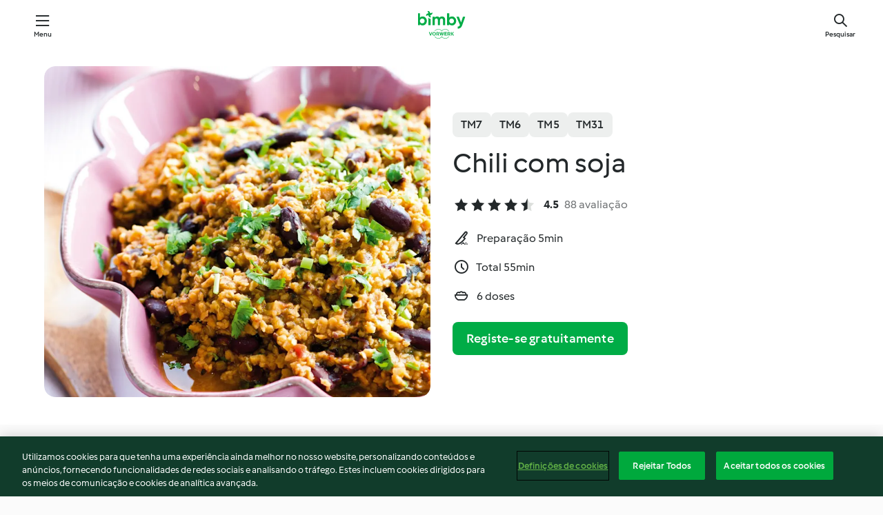

--- FILE ---
content_type: text/html; charset=utf-8
request_url: https://cookidoo.pt/recipes/recipe/pt-PT/r51339
body_size: 10855
content:
<!DOCTYPE html>
<html
  lang="pt-PT"
  class="cicd2-theme">
<head>
    <meta property="og:url" content="https://cookidoo.pt/recipes/recipe/pt-PT/r51339"/>
    <meta property="og:title" content="Chili com soja"/>
    <meta property="og:description" content="Um universo de receitas Bimby® - com o Cookidoo® pode descobrir iguarias deliciosas de todo o mundo.
Ao iniciar sessão, encontrará sempre inspiração em milhares de receitas e ideias apetitosas."/>
    <meta property="og:image" content="https://assets.tmecosys.com/image/upload/t_web_rdp_recipe_584x480/img/recipe/ras/Assets/8CF43A29-9597-4DBB-A509-C1A9EAF031FC/Derivates/39D5C460-2866-48BD-963D-4DA6F25649D5.jpg"/>
    <meta name="robots" content="noarchive"/>
    <meta charset="utf-8">
    <meta name="viewport" content="width=device-width, initial-scale=1, shrink-to-fit=no">
    <link rel="stylesheet" href="https://patternlib-all.prod.external.eu-tm-prod.vorwerk-digital.com/pl-core-29.3.2-b33824b8018a0840049d6c20603cb31e.css">
      <link rel="stylesheet" href="https://patternlib-all.prod.external.eu-tm-prod.vorwerk-digital.com/cicd2-theme-29.3.2-38102d1b98d85afb94b9d25dab3bae9c.css">
    <link rel="stylesheet" href="https://recipepublic-all.prod.external.eu-tm-prod.vorwerk-digital.com/bundle-7e9da6437349bf80779b292c7cffc47b.css">
    <link rel="icon" href="https://patternlib-all.prod.external.eu-tm-prod.vorwerk-digital.com/favicon-02a92602e0cf506ebd0186892a17fd82.ico">
    <link rel="preconnect" href="https://assets.tmecosys.com" crossorigin="anonymous">
    <script>"use strict";(()=>{function c(n){let t=document.cookie.match(new RegExp("(^| )"+n+"=([^;]+)"));if(t)return t[2]}var e={get:c};e.get("v-authenticated")?document.documentElement.classList.add("is-authenticated"):document.documentElement.classList.add("is-unauthenticated");})();
</script>
    <title>Chili com soja - Cookidoo® – a plataforma oficial de receitas Bimby®</title>
    <link rel="stylesheet" href="https://patternlib-all.prod.external.eu-tm-prod.vorwerk-digital.com/pl-recipe-2.18.3-4949e3c3f2b6c536234d63e48d89c215.css">
    <script type="application/ld+json">{"@context":"http://schema.org/","@type":"Recipe","name":"Chili com soja","image":"https://assets.tmecosys.com/image/upload/t_web_rdp_recipe_584x480_1_5x/img/recipe/ras/Assets/8CF43A29-9597-4DBB-A509-C1A9EAF031FC/Derivates/39D5C460-2866-48BD-963D-4DA6F25649D5.jpg","totalTime":"PT55M","cookTime":"PT55M","prepTime":"PT5M","recipeYield":"6 doses","recipeCategory":["Pratos vegetarianos"],"recipeIngredient":["200 g soja granulada","1000 g água","100 g cebola","2 dentes de alho","15 g coentros","30 g azeite","30 g molho inglês","200 g tomate","1 folha de louro","&frac12; c. chá de cominhos","2 c. chá de caldo de legumes caseiro","1 pitada de pimenta","520 g feijão-encarnado cozido"],"nutrition":{"@type":"NutritionInformation","calories":"189 kcal","carbohydrateContent":"16 g","fatContent":"8 g","proteinContent":"12 g"},"inLanguage":"pt-PT","author":{"@type":"Organization","name":"Vorwerk Home & Co. KmG","address":"Wolleraustrasse 11a\n8807 Freienbach\nSuíça","url":"https://cookidoo.pt"},"aggregateRating":{"@id":"AggregatedRating"}}</script>
</head>

<body>
  <core-user-info
    condition="html.is-authenticated"
    base="/profile/api/user"
    community-profile="/community/profile/pt-PT"
    devices="/customer-devices/api/my-devices/versions"
    >
  </core-user-info>
  
  <div class="page-content">
      
  <header tabindex="-1" class="page-header">
    <div class="page-header__content">
      <a href="#main-content" class="link--skip">Saltar para o conteúdo principal</a>
          <a class="logo page-header__home authenticated-only" href="/foundation/pt-PT/for-you"
            aria-label="Link to the home page">
            <img class="logo" src="https://patternlib-all.prod.external.eu-tm-prod.vorwerk-digital.com/logo_bimby-432ced4ddfa63fafce356a72e218781a.svg"
              alt="Bimby®">
          </a>
          <a class="logo page-header__home unauthenticated-only" href="/foundation/pt-PT/explore"
            aria-label="Link to the home page">
            <img class="logo" src="https://patternlib-all.prod.external.eu-tm-prod.vorwerk-digital.com/logo_bimby-432ced4ddfa63fafce356a72e218781a.svg"
              alt="Bimby®">
          </a>
      <core-nav class="page-header__nav">
        <nav class="core-nav__nav" role="navigation">
          <button class="core-nav__trigger">Menu</button>
          <div class="core-nav__container">
            <ul class="core-nav__main-links authenticated-only">
                <li class="core-nav__item">
                  <a href="/foundation/pt-PT/for-you"
                    class="core-nav__link">Para Si</a>
                </li>
              <li class="core-nav__item">
                <a href="/foundation/pt-PT/explore"
                  class="core-nav__link">Explorar</a>
              </li>
              <li class="core-nav__item">
                <a href="/organize/pt-PT/my-recipes"
                  class="core-nav__link">As minhas receitas</a>
              </li>
              <li class="core-nav__item">
                <a href="/planning/pt-PT/my-week"
                  class="core-nav__link">A minha semana</a>
              </li>
                <li class="core-nav__item">
                  <a href="/shopping/pt-PT"
                    class="core-nav__link">Lista de compras</a>
                </li>
            </ul>
            <ul class=" core-nav__main-links unauthenticated-only">
              <li class="core-nav__item">
                <a href="/foundation/pt-PT/explore"
                  class="core-nav__link">Explorar</a>
              </li>
              <li class="core-nav__item">
                <a href="/foundation/pt-PT/membership"
                  class="core-nav__link">Plano Cookidoo®</a>
              </li>
              <li class="core-nav__item">
                <a href="/foundation/pt-PT/help"
                  class="core-nav__link">Ajuda</a>
              </li>
            </ul>
            <ul class="core-nav__links unauthenticated-only">
              <li class="core-nav__item">
                <a href="/ciam/register/start"
                  class="core-nav__link page-header__sign-up page-header__icon">Registo</a>
              </li>
              <li class="core-nav__item">
                <a href="/profile/pt-PT/login?redirectAfterLogin=%2Frecipes%2Frecipe%2Fpt-PT%2Fr51339"
                  class="core-nav__link page-header__login page-header__icon">Iniciar sessão</a>
              </li>
            </ul>
            <div role="separator" aria-orientation="vertical"
              class="core-nav__separator separator-vertical separator-vertical--silver-20"></div>
            <core-user-profile class="authenticated-only">
              <core-dropdown-menu class="core-nav__dropdown core-nav__dropdown--profile" align="bottom-right">
                <button class="core-dropdown-menu__trigger core-nav__dropdown-trigger">
                  <span class="core-nav__dropdown-trigger-icon" aria-hidden="true"></span>
                  <img class="core-nav__dropdown-trigger-picture" src alt>
                  <span class="core-dropdown-menu__trigger-text">
                      Conta
                  </span>
                </button>
                <div class="core-dropdown-menu__content core-nav__dropdown-content">
                  <ul class="core-dropdown-list core-nav__dropdown-list">
                    <li class="core-community-profile__link">
                      <a href="/community/profile/pt-PT"
                        class="core-dropdown-list__item core-nav__link core-nav__link--community">
                        <core-community-profile>
                          <span class="core-community-profile__icon" aria-hidden="true"></span>
                          <img class="core-community-profile__picture" src alt>
                          <div class="core-community-profile__heading-group">
                            <span class="core-community-profile__header">Conta</span>
                            <span class="core-community-profile__subheader">Ver perfil</span>
                          </div>
                        </core-community-profile>
                      </a>
                    </li>
                    <li>
                      <a href="/commerce/pt-PT/membership"
                        class="core-dropdown-list__item core-nav__link">Conta</a>
                    </li>
                    <li>
                      <a href="/foundation/pt-PT/help"
                        class="core-dropdown-list__item core-nav__link">Ajuda</a>
                    </li>
                    <li>
                      <a href="/profile/logout"
                        class="core-dropdown-list__item core-nav__link">Terminar sessão</a>
                    </li>
                  </ul>
                </div>
              </core-dropdown-menu>
            </core-user-profile>
          </div>
          <div role="separator" aria-orientation="vertical"
            class="core-nav__separator separator-vertical separator-vertical--silver-20"></div>
        </nav>
      </core-nav>
      <a class="page-header__search page-header__icon" href="/search/pt-PT"
        aria-label="Pesquisar">Pesquisar</a>
    </div>
  </header>
  <recipe-scrollspy>
    <nav class="recipe-scrollspy__nav">
        <a href="#ingredients-section" class="recipe-scrollspy__link">Ingredientes</a>
  
      <a href="#difficulty-section" class="recipe-scrollspy__link">Dificuldade</a>
  
        <a href="#nutrition-section" class="recipe-scrollspy__link">Informação nutricional</a>
  
        <a href="#also-featured-in-section" class="recipe-scrollspy__link">Também apresentado em</a>
  
      <a id="recipe-scrollspy-alternative-recipes" href="#alternative-recipes" class="recipe-scrollspy__link">Também pode gostar...</a>
    </nav>
  </recipe-scrollspy>

  <recipe-details id="main-content">
    <recipe-card>
      <div class="recipe-card__wrapper">
        <div class="recipe-card__image-wrapper">
            <core-image-loader>
              <img
                class="recipe-card__image"
                  src="https://assets.tmecosys.com/image/upload/t_web_rdp_recipe_584x480/img/recipe/ras/Assets/8CF43A29-9597-4DBB-A509-C1A9EAF031FC/Derivates/39D5C460-2866-48BD-963D-4DA6F25649D5.jpg"
                  srcset="https://assets.tmecosys.com/image/upload/t_web_rdp_recipe_584x480/img/recipe/ras/Assets/8CF43A29-9597-4DBB-A509-C1A9EAF031FC/Derivates/39D5C460-2866-48BD-963D-4DA6F25649D5.jpg 584w, https://assets.tmecosys.com/image/upload/t_web_rdp_recipe_584x480_1_5x/img/recipe/ras/Assets/8CF43A29-9597-4DBB-A509-C1A9EAF031FC/Derivates/39D5C460-2866-48BD-963D-4DA6F25649D5.jpg 876w"
                    sizes="(min-width: 1333px) 584px, (min-width: 768px) 50vw, 100vw"
                alt="Chili com soja"
                title="Chili com soja"/>
            </core-image-loader>
        </div>
        <div class="recipe-card__info">
    
            <div class="recipe-card__header">
              <div class="recipe-card__header-left">
                  <rdp-badges id="tm-versions-modal">
                      <button class="core-chip-button core-chip-button--flat core-chip-button--x-small">
                        TM7
                      </button>
                      <button class="core-chip-button core-chip-button--flat core-chip-button--x-small">
                        TM6
                      </button>
                      <button class="core-chip-button core-chip-button--flat core-chip-button--x-small">
                        TM5
                      </button>
                      <button class="core-chip-button core-chip-button--flat core-chip-button--x-small">
                        TM31
                      </button>
                  </rdp-badges>
                
                  <core-modal
                    trigger-id="tm-versions-modal"
                    class="tm-versions-modal"
                    prevent-body-scroll="true"
                    hidden>
                    <div class="core-modal__wrapper">
                      <div class="core-modal__container" role="dialog" aria-modal="true">
                  
                        <div class="core-modal__header">
                          <h2>Dispositivos e acessórios</h2>
                          <button class="core-modal__close" aria-label="Close Modal"></button>
                        </div>
                  
                        <core-scrollbar class="core-modal__content" fadeout-top>
                          <div class="core-scrollbar__content">
                  
                            <rdp-tm-versions>
                              <p class="rdp-tm-versions__description">Esta receita foi concebida para uma combinação específica de dispositivo e acessório. Sem esta configuração necessária, não podemos garantir um resultado bem sucedido.</p>
                              <div class="rdp-tm-versions__list">
                                  <div class="rdp-tm-versions__item">
                                    <img src="https://patternlib-all.prod.external.eu-tm-prod.vorwerk-digital.com/tm7-83b22c91a1a1e7fee3797168f05f9754.png" class="rdp-tm-versions__image"/>
                                    <div class="rdp-tm-versions__wrapper">
                                      <span class="rdp-tm-versions__name">Bimby® TM7</span>
                                      <span class="rdp-tm-versions__compatibility">
                                        <span class="icon icon--checkmark-circle icon--xxxs"></span>Compatível
                                      </span>
                                    </div>
                                  </div>
                                  <div class="rdp-tm-versions__item">
                                    <img src="https://patternlib-all.prod.external.eu-tm-prod.vorwerk-digital.com/tm6-fff867f1cfc7f35118b8b6dfffca8339.png" class="rdp-tm-versions__image"/>
                                    <div class="rdp-tm-versions__wrapper">
                                      <span class="rdp-tm-versions__name">Bimby® TM6</span>
                                      <span class="rdp-tm-versions__compatibility">
                                        <span class="icon icon--checkmark-circle icon--xxxs"></span>Compatível
                                      </span>
                                    </div>
                                  </div>
                                  <div class="rdp-tm-versions__item">
                                    <img src="https://patternlib-all.prod.external.eu-tm-prod.vorwerk-digital.com/tm5-a3a665744eb0093e9108135bf6b1baa4.png" class="rdp-tm-versions__image"/>
                                    <div class="rdp-tm-versions__wrapper">
                                      <span class="rdp-tm-versions__name">Bimby® TM5</span>
                                      <span class="rdp-tm-versions__compatibility">
                                        <span class="icon icon--checkmark-circle icon--xxxs"></span>Compatível
                                      </span>
                                    </div>
                                  </div>
                                  <div class="rdp-tm-versions__item">
                                    <img src="https://patternlib-all.prod.external.eu-tm-prod.vorwerk-digital.com/tm31-d180149ce35a8c8d99d7a3bbff0f1bec.png" class="rdp-tm-versions__image"/>
                                    <div class="rdp-tm-versions__wrapper">
                                      <span class="rdp-tm-versions__name">Bimby® TM31</span>
                                      <span class="rdp-tm-versions__compatibility">
                                        <span class="icon icon--checkmark-circle icon--xxxs"></span>Compatível
                                      </span>
                                    </div>
                                  </div>
                              </div>
                            </rdp-tm-versions>
                  
                  
                          </div>
                        </core-scrollbar>
                  
                        <div class="core-modal__footer">
                          <a class="button--inline rdp-tm-versions__more" href="/foundation/pt-PT/thermomix-compatibility">Mais Informações</a>
                        </div>
                      </div>
                    </div>
                  </core-modal>
                
              </div>
            </div>
    
          <div class="recipe-card__content">
            <core-ellipsis lines-count="3">
              <h1 class="recipe-card__section recipe-card__name">Chili com soja</h1>
            </core-ellipsis>
            
            <core-rating>
  <div class="core-rating__rating-list">
      <span class="core-rating__point core-rating__point--full"></span>
      <span class="core-rating__point core-rating__point--full"></span>
      <span class="core-rating__point core-rating__point--full"></span>
      <span class="core-rating__point core-rating__point--full"></span>
      <span class="core-rating__point core-rating__point--half"></span>
  </div>
    <span class="core-rating__counter">4.5</span>
    <span class="core-rating__label">
      
      88 avaliação

      
    </span>
  <script type="application/ld+json">
  {
    "@context": "http://schema.org",
    "@type": "AggregateRating",
    "@id": "AggregatedRating",
    "ratingValue": 4.5,
    "reviewCount": 88
  }
  </script>
</core-rating>

            <div class="recipe-card__cook-params">
              <div class="recipe-card__cook-param">
                <span class="icon icon--time-preparation"></span>
                <span>Preparação 5min </span>
              </div>
              <div class="recipe-card__cook-param">
                <span class="icon icon--time"></span>
                <span>Total 55min</span>
              </div>
              <div class="recipe-card__cook-param">
                <span class="icon icon--servings"></span>
                <span>6 doses</span>
              </div>
            </div>
          </div>
    
          <div class="recipe-card__footer">
            <a class="button--primary recipe-card__action-button recipe-card__action-button--primary"
              title="Registe-se gratuitamente"
              href="/ciam/register/start">Registe-se gratuitamente</a>
          </div>
        </div>
      </div>
    </recipe-card>
    
    <recipe-content>
      <div class="recipe-content__left">
        <div mobile-order="1">
          <div id="ingredients-section" class="recipe-content__section">
            <h4 class="recipe-content__title">Ingredientes</h4>
              <div class="recipe-content__inner-section">
                <ul class="ul--clean">
                    <li>
          <recipe-ingredient>
            <div class="recipe-ingredient__wrapper">
                <img class="recipe-ingredient__image"   src="https://assets.tmecosys.com/image/upload/t_web_ingredient_48x48/icons/ingredient_icons/2792"
            srcset="https://assets.tmecosys.com/image/upload/t_web_ingredient_48x48/icons/ingredient_icons/2792 48w, https://assets.tmecosys.com/image/upload/t_web_ingredient_48x48_1_5x/icons/ingredient_icons/2792 72w, https://assets.tmecosys.com/image/upload/t_web_ingredient_48x48_2x/icons/ingredient_icons/2792 96w"
              sizes="48px"
           />
          
                <div class="recipe-ingredient__content">
                  <span class="recipe-ingredient__name">
                    soja granulada 
                  </span>
                </div>
                <span class="recipe-ingredient__amount">
                      200
                    g
                </span>
            </div>
          </recipe-ingredient>
          </li>
                    <li>
          <recipe-ingredient>
            <div class="recipe-ingredient__wrapper">
                <img class="recipe-ingredient__image"   src="https://assets.tmecosys.com/image/upload/t_web_ingredient_48x48/icons/ingredient_icons/54"
            srcset="https://assets.tmecosys.com/image/upload/t_web_ingredient_48x48/icons/ingredient_icons/54 48w, https://assets.tmecosys.com/image/upload/t_web_ingredient_48x48_1_5x/icons/ingredient_icons/54 72w, https://assets.tmecosys.com/image/upload/t_web_ingredient_48x48_2x/icons/ingredient_icons/54 96w"
              sizes="48px"
           />
          
                <div class="recipe-ingredient__content">
                  <span class="recipe-ingredient__name">
                    água 
                  </span>
                    <span class="recipe-ingredient__description">quente</span>
                </div>
                <span class="recipe-ingredient__amount">
                      1000
                    g
                </span>
            </div>
          </recipe-ingredient>
          </li>
                    <li>
          <recipe-ingredient>
            <div class="recipe-ingredient__wrapper">
                <img class="recipe-ingredient__image"   src="https://assets.tmecosys.com/image/upload/t_web_ingredient_48x48/icons/ingredient_icons/18"
            srcset="https://assets.tmecosys.com/image/upload/t_web_ingredient_48x48/icons/ingredient_icons/18 48w, https://assets.tmecosys.com/image/upload/t_web_ingredient_48x48_1_5x/icons/ingredient_icons/18 72w, https://assets.tmecosys.com/image/upload/t_web_ingredient_48x48_2x/icons/ingredient_icons/18 96w"
              sizes="48px"
           />
          
                <div class="recipe-ingredient__content">
                  <span class="recipe-ingredient__name">
                    cebola 
                  </span>
                </div>
                <span class="recipe-ingredient__amount">
                      100
                    g
                </span>
            </div>
          </recipe-ingredient>
          </li>
                    <li>
          <recipe-ingredient>
            <div class="recipe-ingredient__wrapper">
                <img class="recipe-ingredient__image"   src="https://assets.tmecosys.com/image/upload/t_web_ingredient_48x48/icons/ingredient_icons/352"
            srcset="https://assets.tmecosys.com/image/upload/t_web_ingredient_48x48/icons/ingredient_icons/352 48w, https://assets.tmecosys.com/image/upload/t_web_ingredient_48x48_1_5x/icons/ingredient_icons/352 72w, https://assets.tmecosys.com/image/upload/t_web_ingredient_48x48_2x/icons/ingredient_icons/352 96w"
              sizes="48px"
           />
          
                <div class="recipe-ingredient__content">
                  <span class="recipe-ingredient__name">
                    dentes de alho 
                  </span>
                </div>
                <span class="recipe-ingredient__amount">
                      2
                    
                </span>
            </div>
          </recipe-ingredient>
          </li>
                    <li>
          <recipe-ingredient>
            <div class="recipe-ingredient__wrapper">
                <img class="recipe-ingredient__image"   src="https://assets.tmecosys.com/image/upload/t_web_ingredient_48x48/icons/ingredient_icons/15"
            srcset="https://assets.tmecosys.com/image/upload/t_web_ingredient_48x48/icons/ingredient_icons/15 48w, https://assets.tmecosys.com/image/upload/t_web_ingredient_48x48_1_5x/icons/ingredient_icons/15 72w, https://assets.tmecosys.com/image/upload/t_web_ingredient_48x48_2x/icons/ingredient_icons/15 96w"
              sizes="48px"
           />
          
                <div class="recipe-ingredient__content">
                  <span class="recipe-ingredient__name">
                    coentros 
                  </span>
                    <span class="recipe-ingredient__description">mais q.b. picados p/ guarnecer</span>
                </div>
                <span class="recipe-ingredient__amount">
                      15
                    g
                </span>
            </div>
          </recipe-ingredient>
          </li>
                    <li>
          <recipe-ingredient>
            <div class="recipe-ingredient__wrapper">
                <img class="recipe-ingredient__image"   src="https://assets.tmecosys.com/image/upload/t_web_ingredient_48x48/icons/ingredient_icons/195"
            srcset="https://assets.tmecosys.com/image/upload/t_web_ingredient_48x48/icons/ingredient_icons/195 48w, https://assets.tmecosys.com/image/upload/t_web_ingredient_48x48_1_5x/icons/ingredient_icons/195 72w, https://assets.tmecosys.com/image/upload/t_web_ingredient_48x48_2x/icons/ingredient_icons/195 96w"
              sizes="48px"
           />
          
                <div class="recipe-ingredient__content">
                  <span class="recipe-ingredient__name">
                    azeite 
                  </span>
                </div>
                <span class="recipe-ingredient__amount">
                      30
                    g
                </span>
            </div>
          </recipe-ingredient>
          </li>
                    <li>
          <recipe-ingredient>
            <div class="recipe-ingredient__wrapper">
                <img class="recipe-ingredient__image"   src="https://assets.tmecosys.com/image/upload/t_web_ingredient_48x48/icons/ingredient_icons/136"
            srcset="https://assets.tmecosys.com/image/upload/t_web_ingredient_48x48/icons/ingredient_icons/136 48w, https://assets.tmecosys.com/image/upload/t_web_ingredient_48x48_1_5x/icons/ingredient_icons/136 72w, https://assets.tmecosys.com/image/upload/t_web_ingredient_48x48_2x/icons/ingredient_icons/136 96w"
              sizes="48px"
           />
          
                <div class="recipe-ingredient__content">
                  <span class="recipe-ingredient__name">
                    molho inglês 
                  </span>
                </div>
                <span class="recipe-ingredient__amount">
                      30
                    g
                </span>
            </div>
          </recipe-ingredient>
          </li>
                    <li>
          <recipe-ingredient>
            <div class="recipe-ingredient__wrapper">
                <img class="recipe-ingredient__image"   src="https://assets.tmecosys.com/image/upload/t_web_ingredient_48x48/icons/ingredient_icons/30"
            srcset="https://assets.tmecosys.com/image/upload/t_web_ingredient_48x48/icons/ingredient_icons/30 48w, https://assets.tmecosys.com/image/upload/t_web_ingredient_48x48_1_5x/icons/ingredient_icons/30 72w, https://assets.tmecosys.com/image/upload/t_web_ingredient_48x48_2x/icons/ingredient_icons/30 96w"
              sizes="48px"
           />
          
                <div class="recipe-ingredient__content">
                  <span class="recipe-ingredient__name">
                    tomate 
                  </span>
                    <span class="recipe-ingredient__description">em pedaços</span>
                </div>
                <span class="recipe-ingredient__amount">
                      200
                    g
                </span>
            </div>
          </recipe-ingredient>
          </li>
                    <li>
          <recipe-ingredient>
            <div class="recipe-ingredient__wrapper">
                <img class="recipe-ingredient__image"   src="https://assets.tmecosys.com/image/upload/t_web_ingredient_48x48/icons/ingredient_icons/4"
            srcset="https://assets.tmecosys.com/image/upload/t_web_ingredient_48x48/icons/ingredient_icons/4 48w, https://assets.tmecosys.com/image/upload/t_web_ingredient_48x48_1_5x/icons/ingredient_icons/4 72w, https://assets.tmecosys.com/image/upload/t_web_ingredient_48x48_2x/icons/ingredient_icons/4 96w"
              sizes="48px"
           />
          
                <div class="recipe-ingredient__content">
                  <span class="recipe-ingredient__name">
                    folha de louro 
                  </span>
                </div>
                <span class="recipe-ingredient__amount">
                      1
                    
                </span>
            </div>
          </recipe-ingredient>
          </li>
                    <li>
          <recipe-ingredient>
            <div class="recipe-ingredient__wrapper">
                <img class="recipe-ingredient__image"   src="https://assets.tmecosys.com/image/upload/t_web_ingredient_48x48/icons/ingredient_icons/104"
            srcset="https://assets.tmecosys.com/image/upload/t_web_ingredient_48x48/icons/ingredient_icons/104 48w, https://assets.tmecosys.com/image/upload/t_web_ingredient_48x48_1_5x/icons/ingredient_icons/104 72w, https://assets.tmecosys.com/image/upload/t_web_ingredient_48x48_2x/icons/ingredient_icons/104 96w"
              sizes="48px"
           />
          
                <div class="recipe-ingredient__content">
                  <span class="recipe-ingredient__name">
                    cominhos 
                  </span>
                </div>
                <span class="recipe-ingredient__amount">
                      &frac12;
                    c. chá de
                </span>
            </div>
          </recipe-ingredient>
          </li>
                    <li>
          <recipe-ingredient>
            <div class="recipe-ingredient__wrapper">
                <img class="recipe-ingredient__image"   src="https://assets.tmecosys.com/image/upload/t_web_ingredient_48x48/icons/ingredient_icons/393"
            srcset="https://assets.tmecosys.com/image/upload/t_web_ingredient_48x48/icons/ingredient_icons/393 48w, https://assets.tmecosys.com/image/upload/t_web_ingredient_48x48_1_5x/icons/ingredient_icons/393 72w, https://assets.tmecosys.com/image/upload/t_web_ingredient_48x48_2x/icons/ingredient_icons/393 96w"
              sizes="48px"
           />
          
                <div class="recipe-ingredient__content">
                  <span class="recipe-ingredient__name">
                    caldo de legumes caseiro 
                  </span>
                </div>
                <span class="recipe-ingredient__amount">
                      2
                    c. chá de
                </span>
            </div>
              <span class="recipe-ingredient__alternative">
                    2
                  cubos de
                caldo de legumes
              </span>
          </recipe-ingredient>
          </li>
                    <li>
          <recipe-ingredient>
            <div class="recipe-ingredient__wrapper">
                <img class="recipe-ingredient__image"   src="https://assets.tmecosys.com/image/upload/t_web_ingredient_48x48/icons/ingredient_icons/24"
            srcset="https://assets.tmecosys.com/image/upload/t_web_ingredient_48x48/icons/ingredient_icons/24 48w, https://assets.tmecosys.com/image/upload/t_web_ingredient_48x48_1_5x/icons/ingredient_icons/24 72w, https://assets.tmecosys.com/image/upload/t_web_ingredient_48x48_2x/icons/ingredient_icons/24 96w"
              sizes="48px"
           />
          
                <div class="recipe-ingredient__content">
                  <span class="recipe-ingredient__name">
                    pimenta 
                  </span>
                </div>
                <span class="recipe-ingredient__amount">
                      1
                    pitada de
                </span>
            </div>
          </recipe-ingredient>
          </li>
                    <li>
          <recipe-ingredient>
            <div class="recipe-ingredient__wrapper">
                <img class="recipe-ingredient__image"   src="https://assets.tmecosys.com/image/upload/t_web_ingredient_48x48/icons/ingredient_icons/320"
            srcset="https://assets.tmecosys.com/image/upload/t_web_ingredient_48x48/icons/ingredient_icons/320 48w, https://assets.tmecosys.com/image/upload/t_web_ingredient_48x48_1_5x/icons/ingredient_icons/320 72w, https://assets.tmecosys.com/image/upload/t_web_ingredient_48x48_2x/icons/ingredient_icons/320 96w"
              sizes="48px"
           />
          
                <div class="recipe-ingredient__content">
                  <span class="recipe-ingredient__name">
                    feijão-encarnado cozido 
                  </span>
                    <span class="recipe-ingredient__description">escorrido</span>
                </div>
                <span class="recipe-ingredient__amount">
                      520
                    g
                </span>
            </div>
          </recipe-ingredient>
          </li>
                </ul>
              </div>
          </div>
          <hr>
        </div>
        <div mobile-order="3">
          <div id="difficulty-section" class="recipe-content__section">
            <h4 class="recipe-content__title">Dificuldade</h4>
            <rdp-difficulty>
              <span class="icon icon--s icon--chef-hat"></span>
              <p>fácil</p>
            </rdp-difficulty>
          </div>
          <hr>
            <div id="nutrition-section" class="recipe-content__section">
              <h4 class="recipe-content__title">
                Nutrição
                <span class="recipe-content__subtitle">por 1 dose</span>
              </h4>
              <rdp-nutritious>
                  <div class="rdp-nutritious__item">
                    <span class="rdp-nutritious__name">Proteína</span>
                    <span class="rdp-nutritious__value">
                        12 g 
                    </span>
                  </div>
                  <div class="rdp-nutritious__item">
                    <span class="rdp-nutritious__name">Energia</span>
                    <span class="rdp-nutritious__value">
                        0 kJ  / 
                        189 kcal 
                    </span>
                  </div>
                  <div class="rdp-nutritious__item">
                    <span class="rdp-nutritious__name">Gordura</span>
                    <span class="rdp-nutritious__value">
                        8 g 
                    </span>
                  </div>
                  <div class="rdp-nutritious__item">
                    <span class="rdp-nutritious__name">Hidratos de carbono</span>
                    <span class="rdp-nutritious__value">
                        16 g 
                    </span>
                  </div>
              </rdp-nutritious>
            </div>
            <hr>
        </div>
      </div>
      <div class="recipe-content__right">
        <div mobile-order="2">
          <div class="recipe-content__section">
            <recipe-membership-banner>
              <img src="https://patternlib-all.prod.external.eu-tm-prod.vorwerk-digital.com/cookidoo-world-da330b8ec91ef8ac5df385f0e440dffb.svg" class="recipe-membership-banner__image" />
              <h1 class="recipe-membership-banner__title">Gosta desta receita?</h1>
              <h4 class="recipe-membership-banner__subtitle">Inspire-se em mais de 100 000 receitas!</h4>
              <p class="recipe-membership-banner__description">Registe-se e usufrua de 30 dias gratuitos. Inspire-se com o Cookidoo®. Sem compromisso.</p>
              <a href="/ciam/register/start" class="button--primary">Registe-se gratuitamente</a>
              <a href="/foundation/pt-PT/membership" class="button--inline">Mais Informações</a>
            </recipe-membership-banner>
          </div>
          <hr>
        </div>
        <div mobile-order="4">
            <div id="also-featured-in-section" class="recipe-content__section">
              <h4 class="recipe-content__title">Também apresentado em</h4>
              <rdp-collections>
                  <rdp-collection-tile>
                    <a class="rdp-collection-tile__wrapper" href="/collection/pt-PT/p/VrkChipCollection-pt-000001195054">
                      <img   src="https://assets.tmecosys.com/image/upload/t_web_col_80x80/img/collection/ras/Assets/ed7be09f-574c-486f-a5b5-59fca31134df/Derivates/6e0d2a2c-1dca-408d-809d-bf106aace1b1.jpg"
            srcset="https://assets.tmecosys.com/image/upload/t_web_col_80x80/img/collection/ras/Assets/ed7be09f-574c-486f-a5b5-59fca31134df/Derivates/6e0d2a2c-1dca-408d-809d-bf106aace1b1.jpg 80w, https://assets.tmecosys.com/image/upload/t_web_col_80x80_1_5x/img/collection/ras/Assets/ed7be09f-574c-486f-a5b5-59fca31134df/Derivates/6e0d2a2c-1dca-408d-809d-bf106aace1b1.jpg 120w, https://assets.tmecosys.com/image/upload/t_web_col_80x80_2x/img/collection/ras/Assets/ed7be09f-574c-486f-a5b5-59fca31134df/Derivates/6e0d2a2c-1dca-408d-809d-bf106aace1b1.jpg 160w"
              sizes="80px"
           class="rdp-collection-tile__image">
                      <div class="rdp-collection-tile__content">
                        <span class="rdp-collection-tile__name">7 Dias com a Bimby®</span>
                        <span class="rdp-collection-tile__info">65 Receitas<br>Portugal</span>
                      </div>
                    </a>
                  </rdp-collection-tile>
              </rdp-collections>
            </div>
            <hr>
        </div>
      </div>
    </recipe-content>
  </recipe-details>

  
  
  
  <div id="alternative-recipes" class="l-content l-content--additional recipe-alternative-recipes">
    <core-stripe class="core-stripe--modern" aria-labelledby="stripe-header" aria-describedby="stripe-description" role="region"
                 data-category="VrkNavCategory-RPF-006">
      <h3 class="core-stripe__header" id="stripe-header">
          Também pode gostar...
      </h3>
        <div class="core-stripe__content">
          
  
          
            <core-tile class="core-tile--expanded" id="r247435" data-recipe-id="r247435"><a class="link--alt" href="/recipes/recipe/pt-PT/r247435"><div aria-hidden="true" class="core-tile__image-wrapper">
    <img
      class="core-tile__image"
      alt="Estufado de lentilhas com legumes"
      title="Estufado de lentilhas com legumes"
      src="https://assets.tmecosys.com/image/upload/t_web_shared_recipe_221x240/img/recipe/ras/Assets/6DF41CA7-3AD2-4F79-BCDA-0D5D2DEF9871/Derivates/3d80d399-ea64-4121-b0f6-f259279468b0"
      sizes="221px"
      decoding="async"
      srcset="https://assets.tmecosys.com/image/upload/t_web_shared_recipe_221x240/img/recipe/ras/Assets/6DF41CA7-3AD2-4F79-BCDA-0D5D2DEF9871/Derivates/3d80d399-ea64-4121-b0f6-f259279468b0 221w, https://assets.tmecosys.com/image/upload/t_web_shared_recipe_221x240_1_5x/img/recipe/ras/Assets/6DF41CA7-3AD2-4F79-BCDA-0D5D2DEF9871/Derivates/3d80d399-ea64-4121-b0f6-f259279468b0 331w, https://assets.tmecosys.com/image/upload/t_web_shared_recipe_221x240_2x/img/recipe/ras/Assets/6DF41CA7-3AD2-4F79-BCDA-0D5D2DEF9871/Derivates/3d80d399-ea64-4121-b0f6-f259279468b0 442w"
    />
  </div><div class="core-tile__description-wrapper"><div class="core-tile__description"><core-ellipsis><p class="core-tile__description-text">Estufado de lentilhas com legumes</p></core-ellipsis><button class="core-tile__trigger authenticated-only context-menu-trigger" aria-label="Abrir opções de receitas" type="button"></button></div><core-rating class="core-rating--short core-rating--small"><span class="core-rating__counter" aria-label="Classificação 4.4">4.4</span><span class="core-rating__point core-rating__point--full" aria-disabled="true"></span><span class="core-rating__label" aria-label="de 72 comentários">(72)</span></core-rating><p class="core-tile__description-subline" aria-label="Tempo total 1h 45min">1h 45min</p></div></a><core-context-menu trigger-class="context-menu-trigger" class="translate-x-[0.5px]"><ul class="core-dropdown-list"><li><core-transclude href="/planning/pt-PT/transclude/manage-cook-today/r247435" prevent-page-reload="true" on="context-menu-open" context="core-context-menu"></core-transclude></li><li><core-transclude href="/organize/pt-PT/transclude/manage-bookmark/r247435" prevent-page-reload="true" on="context-menu-open" context="core-context-menu"></core-transclude></li><li><core-transclude href="/organize/pt-PT/transclude/manage-custom-list/r247435" prevent-page-reload="true" on="context-menu-open" context="core-context-menu"></core-transclude></li><li><core-transclude href="/planning/pt-PT/transclude/manage-add-to-myweek/r247435" prevent-page-reload="true" on="context-menu-open" context="core-context-menu"></core-transclude></li><li><core-transclude href="/shopping/pt-PT/partial/add-to-shopping-list/r247435" prevent-page-reload="true" on="context-menu-open" context="core-context-menu"></core-transclude></li><li><core-transclude href="/created-recipes/pt-PT/partials/add-to-customer-recipes?recipeUrl=https%3A%2F%2Fcookidoo.pt%2Frecipes%2Frecipe%2Fpt-PT%2Fr247435" prevent-page-reload="true" on="context-menu-open" context="core-context-menu"></core-transclude></li><li data-error="401" data-redirect-param="redirectAfterLogin" class="display-none"><a href="/profile/pt-PT/login?redirectAfterLogin=%2Fsearch%2Fpt-PT%2Ffragments%2Fstripe%3Flimit%3D12%26lazyLoading%3Dtrue%26accessories%3DincludingFriend%252CincludingBladeCoverWithPeeler%252CincludingCutter%252CincludingSensor%26includeRating%3Dtrue%26like%3Dr51339" class="core-dropdown-list__item"><span class="icon" aria-hidden="true">refresh</span>Atualizar iniciar sessão</a></li></ul></core-context-menu></core-tile><core-tile class="core-tile--expanded" id="r656972" data-recipe-id="r656972"><a class="link--alt" href="/recipes/recipe/pt-PT/r656972"><div aria-hidden="true" class="core-tile__image-wrapper">
    <img
      class="core-tile__image"
      alt="Bolonhesa de lentilhas"
      title="Bolonhesa de lentilhas"
      src="https://assets.tmecosys.com/image/upload/t_web_shared_recipe_221x240/img/recipe/ras/Assets/CE8272AD-BF1B-4822-9195-BEF5B766DB6F/Derivates/ae47ec8a-f8b0-4666-ab5e-185f5ff287d6"
      sizes="221px"
      decoding="async"
      srcset="https://assets.tmecosys.com/image/upload/t_web_shared_recipe_221x240/img/recipe/ras/Assets/CE8272AD-BF1B-4822-9195-BEF5B766DB6F/Derivates/ae47ec8a-f8b0-4666-ab5e-185f5ff287d6 221w, https://assets.tmecosys.com/image/upload/t_web_shared_recipe_221x240_1_5x/img/recipe/ras/Assets/CE8272AD-BF1B-4822-9195-BEF5B766DB6F/Derivates/ae47ec8a-f8b0-4666-ab5e-185f5ff287d6 331w, https://assets.tmecosys.com/image/upload/t_web_shared_recipe_221x240_2x/img/recipe/ras/Assets/CE8272AD-BF1B-4822-9195-BEF5B766DB6F/Derivates/ae47ec8a-f8b0-4666-ab5e-185f5ff287d6 442w"
    />
  </div><div class="core-tile__description-wrapper"><div class="core-tile__description"><core-ellipsis><p class="core-tile__description-text">Bolonhesa de lentilhas</p></core-ellipsis><button class="core-tile__trigger authenticated-only context-menu-trigger" aria-label="Abrir opções de receitas" type="button"></button></div><core-rating class="core-rating--short core-rating--small"><span class="core-rating__counter" aria-label="Classificação 4.7">4.7</span><span class="core-rating__point core-rating__point--full" aria-disabled="true"></span><span class="core-rating__label" aria-label="de 349 comentários">(349)</span></core-rating><p class="core-tile__description-subline" aria-label="Tempo total 35min">35min</p></div></a><core-context-menu trigger-class="context-menu-trigger" class="translate-x-[0.5px]"><ul class="core-dropdown-list"><li><core-transclude href="/planning/pt-PT/transclude/manage-cook-today/r656972" prevent-page-reload="true" on="context-menu-open" context="core-context-menu"></core-transclude></li><li><core-transclude href="/organize/pt-PT/transclude/manage-bookmark/r656972" prevent-page-reload="true" on="context-menu-open" context="core-context-menu"></core-transclude></li><li><core-transclude href="/organize/pt-PT/transclude/manage-custom-list/r656972" prevent-page-reload="true" on="context-menu-open" context="core-context-menu"></core-transclude></li><li><core-transclude href="/planning/pt-PT/transclude/manage-add-to-myweek/r656972" prevent-page-reload="true" on="context-menu-open" context="core-context-menu"></core-transclude></li><li><core-transclude href="/shopping/pt-PT/partial/add-to-shopping-list/r656972" prevent-page-reload="true" on="context-menu-open" context="core-context-menu"></core-transclude></li><li><core-transclude href="/created-recipes/pt-PT/partials/add-to-customer-recipes?recipeUrl=https%3A%2F%2Fcookidoo.pt%2Frecipes%2Frecipe%2Fpt-PT%2Fr656972" prevent-page-reload="true" on="context-menu-open" context="core-context-menu"></core-transclude></li><li data-error="401" data-redirect-param="redirectAfterLogin" class="display-none"><a href="/profile/pt-PT/login?redirectAfterLogin=%2Fsearch%2Fpt-PT%2Ffragments%2Fstripe%3Flimit%3D12%26lazyLoading%3Dtrue%26accessories%3DincludingFriend%252CincludingBladeCoverWithPeeler%252CincludingCutter%252CincludingSensor%26includeRating%3Dtrue%26like%3Dr51339" class="core-dropdown-list__item"><span class="icon" aria-hidden="true">refresh</span>Atualizar iniciar sessão</a></li></ul></core-context-menu></core-tile><core-tile class="core-tile--expanded" id="r55853" data-recipe-id="r55853"><a class="link--alt" href="/recipes/recipe/pt-PT/r55853"><div aria-hidden="true" class="core-tile__image-wrapper">
    <img
      class="core-tile__image"
      alt="Estufado de tofu"
      title="Estufado de tofu"
      src="https://assets.tmecosys.com/image/upload/t_web_shared_recipe_221x240/img/recipe/ras/Assets/840fad44dac7f934656b50c025200002/Derivates/6a84d2894ce22551e7228521018979342c910dce"
      sizes="221px"
      decoding="async"
      srcset="https://assets.tmecosys.com/image/upload/t_web_shared_recipe_221x240/img/recipe/ras/Assets/840fad44dac7f934656b50c025200002/Derivates/6a84d2894ce22551e7228521018979342c910dce 221w, https://assets.tmecosys.com/image/upload/t_web_shared_recipe_221x240_1_5x/img/recipe/ras/Assets/840fad44dac7f934656b50c025200002/Derivates/6a84d2894ce22551e7228521018979342c910dce 331w, https://assets.tmecosys.com/image/upload/t_web_shared_recipe_221x240_2x/img/recipe/ras/Assets/840fad44dac7f934656b50c025200002/Derivates/6a84d2894ce22551e7228521018979342c910dce 442w"
    />
  </div><div class="core-tile__description-wrapper"><div class="core-tile__description"><core-ellipsis><p class="core-tile__description-text">Estufado de tofu</p></core-ellipsis><button class="core-tile__trigger authenticated-only context-menu-trigger" aria-label="Abrir opções de receitas" type="button"></button></div><core-rating class="core-rating--short core-rating--small"><span class="core-rating__counter" aria-label="Classificação 3.8">3.8</span><span class="core-rating__point core-rating__point--full" aria-disabled="true"></span><span class="core-rating__label" aria-label="de 78 comentários">(78)</span></core-rating><p class="core-tile__description-subline" aria-label="Tempo total 30min">30min</p></div></a><core-context-menu trigger-class="context-menu-trigger" class="translate-x-[0.5px]"><ul class="core-dropdown-list"><li><core-transclude href="/planning/pt-PT/transclude/manage-cook-today/r55853" prevent-page-reload="true" on="context-menu-open" context="core-context-menu"></core-transclude></li><li><core-transclude href="/organize/pt-PT/transclude/manage-bookmark/r55853" prevent-page-reload="true" on="context-menu-open" context="core-context-menu"></core-transclude></li><li><core-transclude href="/organize/pt-PT/transclude/manage-custom-list/r55853" prevent-page-reload="true" on="context-menu-open" context="core-context-menu"></core-transclude></li><li><core-transclude href="/planning/pt-PT/transclude/manage-add-to-myweek/r55853" prevent-page-reload="true" on="context-menu-open" context="core-context-menu"></core-transclude></li><li><core-transclude href="/shopping/pt-PT/partial/add-to-shopping-list/r55853" prevent-page-reload="true" on="context-menu-open" context="core-context-menu"></core-transclude></li><li><core-transclude href="/created-recipes/pt-PT/partials/add-to-customer-recipes?recipeUrl=https%3A%2F%2Fcookidoo.pt%2Frecipes%2Frecipe%2Fpt-PT%2Fr55853" prevent-page-reload="true" on="context-menu-open" context="core-context-menu"></core-transclude></li><li data-error="401" data-redirect-param="redirectAfterLogin" class="display-none"><a href="/profile/pt-PT/login?redirectAfterLogin=%2Fsearch%2Fpt-PT%2Ffragments%2Fstripe%3Flimit%3D12%26lazyLoading%3Dtrue%26accessories%3DincludingFriend%252CincludingBladeCoverWithPeeler%252CincludingCutter%252CincludingSensor%26includeRating%3Dtrue%26like%3Dr51339" class="core-dropdown-list__item"><span class="icon" aria-hidden="true">refresh</span>Atualizar iniciar sessão</a></li></ul></core-context-menu></core-tile><core-tile class="core-tile--expanded" id="r28363" data-recipe-id="r28363"><a class="link--alt" href="/recipes/recipe/pt-PT/r28363"><div aria-hidden="true" class="core-tile__image-wrapper">
    <img
      class="core-tile__image"
      alt="Tofu à lagareiro"
      title="Tofu à lagareiro"
      src="https://assets.tmecosys.com/image/upload/t_web_shared_recipe_221x240/img/recipe/ras/Assets/B77D8CB6-D74E-42F5-97DA-A46779DEF537/Derivates/A85D5B06-3369-4596-8449-627864DC43F2"
      sizes="221px"
      decoding="async"
      srcset="https://assets.tmecosys.com/image/upload/t_web_shared_recipe_221x240/img/recipe/ras/Assets/B77D8CB6-D74E-42F5-97DA-A46779DEF537/Derivates/A85D5B06-3369-4596-8449-627864DC43F2 221w, https://assets.tmecosys.com/image/upload/t_web_shared_recipe_221x240_1_5x/img/recipe/ras/Assets/B77D8CB6-D74E-42F5-97DA-A46779DEF537/Derivates/A85D5B06-3369-4596-8449-627864DC43F2 331w, https://assets.tmecosys.com/image/upload/t_web_shared_recipe_221x240_2x/img/recipe/ras/Assets/B77D8CB6-D74E-42F5-97DA-A46779DEF537/Derivates/A85D5B06-3369-4596-8449-627864DC43F2 442w"
    />
  </div><div class="core-tile__description-wrapper"><div class="core-tile__description"><core-ellipsis><p class="core-tile__description-text">Tofu à lagareiro</p></core-ellipsis><button class="core-tile__trigger authenticated-only context-menu-trigger" aria-label="Abrir opções de receitas" type="button"></button></div><core-rating class="core-rating--short core-rating--small"><span class="core-rating__counter" aria-label="Classificação 4.5">4.5</span><span class="core-rating__point core-rating__point--full" aria-disabled="true"></span><span class="core-rating__label" aria-label="de 101 comentários">(101)</span></core-rating><p class="core-tile__description-subline" aria-label="Tempo total 13h">13h</p></div></a><core-context-menu trigger-class="context-menu-trigger" class="translate-x-[0.5px]"><ul class="core-dropdown-list"><li><core-transclude href="/planning/pt-PT/transclude/manage-cook-today/r28363" prevent-page-reload="true" on="context-menu-open" context="core-context-menu"></core-transclude></li><li><core-transclude href="/organize/pt-PT/transclude/manage-bookmark/r28363" prevent-page-reload="true" on="context-menu-open" context="core-context-menu"></core-transclude></li><li><core-transclude href="/organize/pt-PT/transclude/manage-custom-list/r28363" prevent-page-reload="true" on="context-menu-open" context="core-context-menu"></core-transclude></li><li><core-transclude href="/planning/pt-PT/transclude/manage-add-to-myweek/r28363" prevent-page-reload="true" on="context-menu-open" context="core-context-menu"></core-transclude></li><li><core-transclude href="/shopping/pt-PT/partial/add-to-shopping-list/r28363" prevent-page-reload="true" on="context-menu-open" context="core-context-menu"></core-transclude></li><li><core-transclude href="/created-recipes/pt-PT/partials/add-to-customer-recipes?recipeUrl=https%3A%2F%2Fcookidoo.pt%2Frecipes%2Frecipe%2Fpt-PT%2Fr28363" prevent-page-reload="true" on="context-menu-open" context="core-context-menu"></core-transclude></li><li data-error="401" data-redirect-param="redirectAfterLogin" class="display-none"><a href="/profile/pt-PT/login?redirectAfterLogin=%2Fsearch%2Fpt-PT%2Ffragments%2Fstripe%3Flimit%3D12%26lazyLoading%3Dtrue%26accessories%3DincludingFriend%252CincludingBladeCoverWithPeeler%252CincludingCutter%252CincludingSensor%26includeRating%3Dtrue%26like%3Dr51339" class="core-dropdown-list__item"><span class="icon" aria-hidden="true">refresh</span>Atualizar iniciar sessão</a></li></ul></core-context-menu></core-tile><core-tile class="core-tile--expanded" id="r23397" data-recipe-id="r23397"><a class="link--alt" href="/recipes/recipe/pt-PT/r23397"><div aria-hidden="true" class="core-tile__image-wrapper">
    <img
      class="core-tile__image"
      alt="Soja à Florentina"
      title="Soja à Florentina"
      src="https://assets.tmecosys.com/image/upload/t_web_shared_recipe_221x240/img/recipe/ras/Assets/BB21CF32-5BDE-45F5-A1F6-17D700D2A14D/Derivates/2C7BDAB8-BE91-4D15-8DE9-65B935CD959B"
      sizes="221px"
      decoding="async"
      srcset="https://assets.tmecosys.com/image/upload/t_web_shared_recipe_221x240/img/recipe/ras/Assets/BB21CF32-5BDE-45F5-A1F6-17D700D2A14D/Derivates/2C7BDAB8-BE91-4D15-8DE9-65B935CD959B 221w, https://assets.tmecosys.com/image/upload/t_web_shared_recipe_221x240_1_5x/img/recipe/ras/Assets/BB21CF32-5BDE-45F5-A1F6-17D700D2A14D/Derivates/2C7BDAB8-BE91-4D15-8DE9-65B935CD959B 331w, https://assets.tmecosys.com/image/upload/t_web_shared_recipe_221x240_2x/img/recipe/ras/Assets/BB21CF32-5BDE-45F5-A1F6-17D700D2A14D/Derivates/2C7BDAB8-BE91-4D15-8DE9-65B935CD959B 442w"
    />
  </div><div class="core-tile__description-wrapper"><div class="core-tile__description"><core-ellipsis><p class="core-tile__description-text">Soja à Florentina</p></core-ellipsis><button class="core-tile__trigger authenticated-only context-menu-trigger" aria-label="Abrir opções de receitas" type="button"></button></div><core-rating class="core-rating--short core-rating--small"><span class="core-rating__counter" aria-label="Classificação 4">4.0</span><span class="core-rating__point core-rating__point--full" aria-disabled="true"></span><span class="core-rating__label" aria-label="de 50 comentários">(50)</span></core-rating><p class="core-tile__description-subline" aria-label="Tempo total 50min">50min</p></div></a><core-context-menu trigger-class="context-menu-trigger" class="translate-x-[0.5px]"><ul class="core-dropdown-list"><li><core-transclude href="/planning/pt-PT/transclude/manage-cook-today/r23397" prevent-page-reload="true" on="context-menu-open" context="core-context-menu"></core-transclude></li><li><core-transclude href="/organize/pt-PT/transclude/manage-bookmark/r23397" prevent-page-reload="true" on="context-menu-open" context="core-context-menu"></core-transclude></li><li><core-transclude href="/organize/pt-PT/transclude/manage-custom-list/r23397" prevent-page-reload="true" on="context-menu-open" context="core-context-menu"></core-transclude></li><li><core-transclude href="/planning/pt-PT/transclude/manage-add-to-myweek/r23397" prevent-page-reload="true" on="context-menu-open" context="core-context-menu"></core-transclude></li><li><core-transclude href="/shopping/pt-PT/partial/add-to-shopping-list/r23397" prevent-page-reload="true" on="context-menu-open" context="core-context-menu"></core-transclude></li><li><core-transclude href="/created-recipes/pt-PT/partials/add-to-customer-recipes?recipeUrl=https%3A%2F%2Fcookidoo.pt%2Frecipes%2Frecipe%2Fpt-PT%2Fr23397" prevent-page-reload="true" on="context-menu-open" context="core-context-menu"></core-transclude></li><li data-error="401" data-redirect-param="redirectAfterLogin" class="display-none"><a href="/profile/pt-PT/login?redirectAfterLogin=%2Fsearch%2Fpt-PT%2Ffragments%2Fstripe%3Flimit%3D12%26lazyLoading%3Dtrue%26accessories%3DincludingFriend%252CincludingBladeCoverWithPeeler%252CincludingCutter%252CincludingSensor%26includeRating%3Dtrue%26like%3Dr51339" class="core-dropdown-list__item"><span class="icon" aria-hidden="true">refresh</span>Atualizar iniciar sessão</a></li></ul></core-context-menu></core-tile><core-tile class="core-tile--expanded" id="r38234" data-recipe-id="r38234"><a class="link--alt" href="/recipes/recipe/pt-PT/r38234"><div aria-hidden="true" class="core-tile__image-wrapper">
    <img
      class="core-tile__image"
      alt="Strogonoff de legumes"
      title="Strogonoff de legumes"
      src="https://assets.tmecosys.com/image/upload/t_web_shared_recipe_221x240/img/recipe/ras/Assets/2FB8F6EB-C6D5-4B60-B778-BCEFE51733EA/Derivates/5F79A2F8-74F6-44AA-952E-7B0E921CDF6B"
      sizes="221px"
      decoding="async"
      srcset="https://assets.tmecosys.com/image/upload/t_web_shared_recipe_221x240/img/recipe/ras/Assets/2FB8F6EB-C6D5-4B60-B778-BCEFE51733EA/Derivates/5F79A2F8-74F6-44AA-952E-7B0E921CDF6B 221w, https://assets.tmecosys.com/image/upload/t_web_shared_recipe_221x240_1_5x/img/recipe/ras/Assets/2FB8F6EB-C6D5-4B60-B778-BCEFE51733EA/Derivates/5F79A2F8-74F6-44AA-952E-7B0E921CDF6B 331w, https://assets.tmecosys.com/image/upload/t_web_shared_recipe_221x240_2x/img/recipe/ras/Assets/2FB8F6EB-C6D5-4B60-B778-BCEFE51733EA/Derivates/5F79A2F8-74F6-44AA-952E-7B0E921CDF6B 442w"
    />
  </div><div class="core-tile__description-wrapper"><div class="core-tile__description"><core-ellipsis><p class="core-tile__description-text">Strogonoff de legumes</p></core-ellipsis><button class="core-tile__trigger authenticated-only context-menu-trigger" aria-label="Abrir opções de receitas" type="button"></button></div><core-rating class="core-rating--short core-rating--small"><span class="core-rating__counter" aria-label="Classificação 4.2">4.2</span><span class="core-rating__point core-rating__point--full" aria-disabled="true"></span><span class="core-rating__label" aria-label="de 68 comentários">(68)</span></core-rating><p class="core-tile__description-subline" aria-label="Tempo total 30min">30min</p></div></a><core-context-menu trigger-class="context-menu-trigger" class="translate-x-[0.5px]"><ul class="core-dropdown-list"><li><core-transclude href="/planning/pt-PT/transclude/manage-cook-today/r38234" prevent-page-reload="true" on="context-menu-open" context="core-context-menu"></core-transclude></li><li><core-transclude href="/organize/pt-PT/transclude/manage-bookmark/r38234" prevent-page-reload="true" on="context-menu-open" context="core-context-menu"></core-transclude></li><li><core-transclude href="/organize/pt-PT/transclude/manage-custom-list/r38234" prevent-page-reload="true" on="context-menu-open" context="core-context-menu"></core-transclude></li><li><core-transclude href="/planning/pt-PT/transclude/manage-add-to-myweek/r38234" prevent-page-reload="true" on="context-menu-open" context="core-context-menu"></core-transclude></li><li><core-transclude href="/shopping/pt-PT/partial/add-to-shopping-list/r38234" prevent-page-reload="true" on="context-menu-open" context="core-context-menu"></core-transclude></li><li><core-transclude href="/created-recipes/pt-PT/partials/add-to-customer-recipes?recipeUrl=https%3A%2F%2Fcookidoo.pt%2Frecipes%2Frecipe%2Fpt-PT%2Fr38234" prevent-page-reload="true" on="context-menu-open" context="core-context-menu"></core-transclude></li><li data-error="401" data-redirect-param="redirectAfterLogin" class="display-none"><a href="/profile/pt-PT/login?redirectAfterLogin=%2Fsearch%2Fpt-PT%2Ffragments%2Fstripe%3Flimit%3D12%26lazyLoading%3Dtrue%26accessories%3DincludingFriend%252CincludingBladeCoverWithPeeler%252CincludingCutter%252CincludingSensor%26includeRating%3Dtrue%26like%3Dr51339" class="core-dropdown-list__item"><span class="icon" aria-hidden="true">refresh</span>Atualizar iniciar sessão</a></li></ul></core-context-menu></core-tile><core-tile class="core-tile--expanded" id="r33466" data-recipe-id="r33466"><a class="link--alt" href="/recipes/recipe/pt-PT/r33466"><div aria-hidden="true" class="core-tile__image-wrapper">
    <img
      class="core-tile__image"
      alt="Chili de soja com grão e feijão"
      title="Chili de soja com grão e feijão"
      src="https://assets.tmecosys.com/image/upload/t_web_shared_recipe_221x240/img/recipe/ras/Assets/9220C515-14E4-466F-A023-BC398C8069F5/Derivates/E4C783F1-8CF2-4630-B0DE-6D0061F6ACD5"
      sizes="221px"
      decoding="async"
      srcset="https://assets.tmecosys.com/image/upload/t_web_shared_recipe_221x240/img/recipe/ras/Assets/9220C515-14E4-466F-A023-BC398C8069F5/Derivates/E4C783F1-8CF2-4630-B0DE-6D0061F6ACD5 221w, https://assets.tmecosys.com/image/upload/t_web_shared_recipe_221x240_1_5x/img/recipe/ras/Assets/9220C515-14E4-466F-A023-BC398C8069F5/Derivates/E4C783F1-8CF2-4630-B0DE-6D0061F6ACD5 331w, https://assets.tmecosys.com/image/upload/t_web_shared_recipe_221x240_2x/img/recipe/ras/Assets/9220C515-14E4-466F-A023-BC398C8069F5/Derivates/E4C783F1-8CF2-4630-B0DE-6D0061F6ACD5 442w"
    />
  </div><div class="core-tile__description-wrapper"><div class="core-tile__description"><core-ellipsis><p class="core-tile__description-text">Chili de soja com grão e feijão</p></core-ellipsis><button class="core-tile__trigger authenticated-only context-menu-trigger" aria-label="Abrir opções de receitas" type="button"></button></div><core-rating class="core-rating--short core-rating--small"><span class="core-rating__counter" aria-label="Classificação 4.3">4.3</span><span class="core-rating__point core-rating__point--full" aria-disabled="true"></span><span class="core-rating__label" aria-label="de 54 comentários">(54)</span></core-rating><p class="core-tile__description-subline" aria-label="Tempo total 40min">40min</p></div></a><core-context-menu trigger-class="context-menu-trigger" class="translate-x-[0.5px]"><ul class="core-dropdown-list"><li><core-transclude href="/planning/pt-PT/transclude/manage-cook-today/r33466" prevent-page-reload="true" on="context-menu-open" context="core-context-menu"></core-transclude></li><li><core-transclude href="/organize/pt-PT/transclude/manage-bookmark/r33466" prevent-page-reload="true" on="context-menu-open" context="core-context-menu"></core-transclude></li><li><core-transclude href="/organize/pt-PT/transclude/manage-custom-list/r33466" prevent-page-reload="true" on="context-menu-open" context="core-context-menu"></core-transclude></li><li><core-transclude href="/planning/pt-PT/transclude/manage-add-to-myweek/r33466" prevent-page-reload="true" on="context-menu-open" context="core-context-menu"></core-transclude></li><li><core-transclude href="/shopping/pt-PT/partial/add-to-shopping-list/r33466" prevent-page-reload="true" on="context-menu-open" context="core-context-menu"></core-transclude></li><li><core-transclude href="/created-recipes/pt-PT/partials/add-to-customer-recipes?recipeUrl=https%3A%2F%2Fcookidoo.pt%2Frecipes%2Frecipe%2Fpt-PT%2Fr33466" prevent-page-reload="true" on="context-menu-open" context="core-context-menu"></core-transclude></li><li data-error="401" data-redirect-param="redirectAfterLogin" class="display-none"><a href="/profile/pt-PT/login?redirectAfterLogin=%2Fsearch%2Fpt-PT%2Ffragments%2Fstripe%3Flimit%3D12%26lazyLoading%3Dtrue%26accessories%3DincludingFriend%252CincludingBladeCoverWithPeeler%252CincludingCutter%252CincludingSensor%26includeRating%3Dtrue%26like%3Dr51339" class="core-dropdown-list__item"><span class="icon" aria-hidden="true">refresh</span>Atualizar iniciar sessão</a></li></ul></core-context-menu></core-tile><core-tile class="core-tile--expanded" id="r73599" data-recipe-id="r73599"><a class="link--alt" href="/recipes/recipe/pt-PT/r73599"><div aria-hidden="true" class="core-tile__image-wrapper">
    <img
      class="core-tile__image"
      alt="Empadão de seitan"
      title="Empadão de seitan"
      src="https://assets.tmecosys.com/image/upload/t_web_shared_recipe_221x240/img/recipe/ras/Assets/4304EB44-1107-40BE-91B6-FD5C056E9484/Derivates/35D74A6B-D5D3-4D0E-AEC4-68740EA9032F"
      sizes="221px"
      decoding="async"
      srcset="https://assets.tmecosys.com/image/upload/t_web_shared_recipe_221x240/img/recipe/ras/Assets/4304EB44-1107-40BE-91B6-FD5C056E9484/Derivates/35D74A6B-D5D3-4D0E-AEC4-68740EA9032F 221w, https://assets.tmecosys.com/image/upload/t_web_shared_recipe_221x240_1_5x/img/recipe/ras/Assets/4304EB44-1107-40BE-91B6-FD5C056E9484/Derivates/35D74A6B-D5D3-4D0E-AEC4-68740EA9032F 331w, https://assets.tmecosys.com/image/upload/t_web_shared_recipe_221x240_2x/img/recipe/ras/Assets/4304EB44-1107-40BE-91B6-FD5C056E9484/Derivates/35D74A6B-D5D3-4D0E-AEC4-68740EA9032F 442w"
    />
  </div><div class="core-tile__description-wrapper"><div class="core-tile__description"><core-ellipsis><p class="core-tile__description-text">Empadão de seitan</p></core-ellipsis><button class="core-tile__trigger authenticated-only context-menu-trigger" aria-label="Abrir opções de receitas" type="button"></button></div><core-rating class="core-rating--short core-rating--small"><span class="core-rating__counter" aria-label="Classificação 4.2">4.2</span><span class="core-rating__point core-rating__point--full" aria-disabled="true"></span><span class="core-rating__label" aria-label="de 24 comentários">(24)</span></core-rating><p class="core-tile__description-subline" aria-label="Tempo total 2h">2h</p></div></a><core-context-menu trigger-class="context-menu-trigger" class="translate-x-[0.5px]"><ul class="core-dropdown-list"><li><core-transclude href="/planning/pt-PT/transclude/manage-cook-today/r73599" prevent-page-reload="true" on="context-menu-open" context="core-context-menu"></core-transclude></li><li><core-transclude href="/organize/pt-PT/transclude/manage-bookmark/r73599" prevent-page-reload="true" on="context-menu-open" context="core-context-menu"></core-transclude></li><li><core-transclude href="/organize/pt-PT/transclude/manage-custom-list/r73599" prevent-page-reload="true" on="context-menu-open" context="core-context-menu"></core-transclude></li><li><core-transclude href="/planning/pt-PT/transclude/manage-add-to-myweek/r73599" prevent-page-reload="true" on="context-menu-open" context="core-context-menu"></core-transclude></li><li><core-transclude href="/shopping/pt-PT/partial/add-to-shopping-list/r73599" prevent-page-reload="true" on="context-menu-open" context="core-context-menu"></core-transclude></li><li><core-transclude href="/created-recipes/pt-PT/partials/add-to-customer-recipes?recipeUrl=https%3A%2F%2Fcookidoo.pt%2Frecipes%2Frecipe%2Fpt-PT%2Fr73599" prevent-page-reload="true" on="context-menu-open" context="core-context-menu"></core-transclude></li><li data-error="401" data-redirect-param="redirectAfterLogin" class="display-none"><a href="/profile/pt-PT/login?redirectAfterLogin=%2Fsearch%2Fpt-PT%2Ffragments%2Fstripe%3Flimit%3D12%26lazyLoading%3Dtrue%26accessories%3DincludingFriend%252CincludingBladeCoverWithPeeler%252CincludingCutter%252CincludingSensor%26includeRating%3Dtrue%26like%3Dr51339" class="core-dropdown-list__item"><span class="icon" aria-hidden="true">refresh</span>Atualizar iniciar sessão</a></li></ul></core-context-menu></core-tile><core-tile class="core-tile--expanded" id="r455884" data-recipe-id="r455884"><a class="link--alt" href="/recipes/recipe/pt-PT/r455884"><div aria-hidden="true" class="core-tile__image-wrapper">
    <img
      class="core-tile__image"
      alt="Bolonhesa de lentilhas"
      title="Bolonhesa de lentilhas"
      src="https://assets.tmecosys.com/image/upload/t_web_shared_recipe_221x240/img/recipe/ras/Assets/446B4AD7-12D1-4A38-8470-A5EF79950525/Derivates/a7a72531-f6ae-4045-afb2-a39bb6e9d6ec"
      sizes="221px"
      decoding="async"
      srcset="https://assets.tmecosys.com/image/upload/t_web_shared_recipe_221x240/img/recipe/ras/Assets/446B4AD7-12D1-4A38-8470-A5EF79950525/Derivates/a7a72531-f6ae-4045-afb2-a39bb6e9d6ec 221w, https://assets.tmecosys.com/image/upload/t_web_shared_recipe_221x240_1_5x/img/recipe/ras/Assets/446B4AD7-12D1-4A38-8470-A5EF79950525/Derivates/a7a72531-f6ae-4045-afb2-a39bb6e9d6ec 331w, https://assets.tmecosys.com/image/upload/t_web_shared_recipe_221x240_2x/img/recipe/ras/Assets/446B4AD7-12D1-4A38-8470-A5EF79950525/Derivates/a7a72531-f6ae-4045-afb2-a39bb6e9d6ec 442w"
    />
  </div><div class="core-tile__description-wrapper"><div class="core-tile__description"><core-ellipsis><p class="core-tile__description-text">Bolonhesa de lentilhas</p></core-ellipsis><button class="core-tile__trigger authenticated-only context-menu-trigger" aria-label="Abrir opções de receitas" type="button"></button></div><core-rating class="core-rating--short core-rating--small"><span class="core-rating__counter" aria-label="Classificação 4.308823529411764">4.3</span><span class="core-rating__point core-rating__point--full" aria-disabled="true"></span><span class="core-rating__label" aria-label="de 136 comentários">(136)</span></core-rating><p class="core-tile__description-subline" aria-label="Tempo total 50min">50min</p></div></a><core-context-menu trigger-class="context-menu-trigger" class="translate-x-[0.5px]"><ul class="core-dropdown-list"><li><core-transclude href="/planning/pt-PT/transclude/manage-cook-today/r455884" prevent-page-reload="true" on="context-menu-open" context="core-context-menu"></core-transclude></li><li><core-transclude href="/organize/pt-PT/transclude/manage-bookmark/r455884" prevent-page-reload="true" on="context-menu-open" context="core-context-menu"></core-transclude></li><li><core-transclude href="/organize/pt-PT/transclude/manage-custom-list/r455884" prevent-page-reload="true" on="context-menu-open" context="core-context-menu"></core-transclude></li><li><core-transclude href="/planning/pt-PT/transclude/manage-add-to-myweek/r455884" prevent-page-reload="true" on="context-menu-open" context="core-context-menu"></core-transclude></li><li><core-transclude href="/shopping/pt-PT/partial/add-to-shopping-list/r455884" prevent-page-reload="true" on="context-menu-open" context="core-context-menu"></core-transclude></li><li><core-transclude href="/created-recipes/pt-PT/partials/add-to-customer-recipes?recipeUrl=https%3A%2F%2Fcookidoo.pt%2Frecipes%2Frecipe%2Fpt-PT%2Fr455884" prevent-page-reload="true" on="context-menu-open" context="core-context-menu"></core-transclude></li><li data-error="401" data-redirect-param="redirectAfterLogin" class="display-none"><a href="/profile/pt-PT/login?redirectAfterLogin=%2Fsearch%2Fpt-PT%2Ffragments%2Fstripe%3Flimit%3D12%26lazyLoading%3Dtrue%26accessories%3DincludingFriend%252CincludingBladeCoverWithPeeler%252CincludingCutter%252CincludingSensor%26includeRating%3Dtrue%26like%3Dr51339" class="core-dropdown-list__item"><span class="icon" aria-hidden="true">refresh</span>Atualizar iniciar sessão</a></li></ul></core-context-menu></core-tile><core-tile class="core-tile--expanded" id="r286682" data-recipe-id="r286682"><a class="link--alt" href="/recipes/recipe/pt-PT/r286682"><div aria-hidden="true" class="core-tile__image-wrapper">
    <img
      class="core-tile__image"
      alt="Feijoada vegetariana"
      title="Feijoada vegetariana"
      src="https://assets.tmecosys.com/image/upload/t_web_shared_recipe_221x240/img/recipe/ras/Assets/668BD47C-2D77-4CF6-B8B6-8BE062F002D5/Derivates/97180ccc-d218-4866-a500-9a3c88e81f32"
      sizes="221px"
      decoding="async"
      srcset="https://assets.tmecosys.com/image/upload/t_web_shared_recipe_221x240/img/recipe/ras/Assets/668BD47C-2D77-4CF6-B8B6-8BE062F002D5/Derivates/97180ccc-d218-4866-a500-9a3c88e81f32 221w, https://assets.tmecosys.com/image/upload/t_web_shared_recipe_221x240_1_5x/img/recipe/ras/Assets/668BD47C-2D77-4CF6-B8B6-8BE062F002D5/Derivates/97180ccc-d218-4866-a500-9a3c88e81f32 331w, https://assets.tmecosys.com/image/upload/t_web_shared_recipe_221x240_2x/img/recipe/ras/Assets/668BD47C-2D77-4CF6-B8B6-8BE062F002D5/Derivates/97180ccc-d218-4866-a500-9a3c88e81f32 442w"
    />
  </div><div class="core-tile__description-wrapper"><div class="core-tile__description"><core-ellipsis><p class="core-tile__description-text">Feijoada vegetariana</p></core-ellipsis><button class="core-tile__trigger authenticated-only context-menu-trigger" aria-label="Abrir opções de receitas" type="button"></button></div><core-rating class="core-rating--short core-rating--small"><span class="core-rating__counter" aria-label="Classificação 4.3">4.3</span><span class="core-rating__point core-rating__point--full" aria-disabled="true"></span><span class="core-rating__label" aria-label="de 54 comentários">(54)</span></core-rating><p class="core-tile__description-subline" aria-label="Tempo total 1h 20min">1h 20min</p></div></a><core-context-menu trigger-class="context-menu-trigger" class="translate-x-[0.5px]"><ul class="core-dropdown-list"><li><core-transclude href="/planning/pt-PT/transclude/manage-cook-today/r286682" prevent-page-reload="true" on="context-menu-open" context="core-context-menu"></core-transclude></li><li><core-transclude href="/organize/pt-PT/transclude/manage-bookmark/r286682" prevent-page-reload="true" on="context-menu-open" context="core-context-menu"></core-transclude></li><li><core-transclude href="/organize/pt-PT/transclude/manage-custom-list/r286682" prevent-page-reload="true" on="context-menu-open" context="core-context-menu"></core-transclude></li><li><core-transclude href="/planning/pt-PT/transclude/manage-add-to-myweek/r286682" prevent-page-reload="true" on="context-menu-open" context="core-context-menu"></core-transclude></li><li><core-transclude href="/shopping/pt-PT/partial/add-to-shopping-list/r286682" prevent-page-reload="true" on="context-menu-open" context="core-context-menu"></core-transclude></li><li><core-transclude href="/created-recipes/pt-PT/partials/add-to-customer-recipes?recipeUrl=https%3A%2F%2Fcookidoo.pt%2Frecipes%2Frecipe%2Fpt-PT%2Fr286682" prevent-page-reload="true" on="context-menu-open" context="core-context-menu"></core-transclude></li><li data-error="401" data-redirect-param="redirectAfterLogin" class="display-none"><a href="/profile/pt-PT/login?redirectAfterLogin=%2Fsearch%2Fpt-PT%2Ffragments%2Fstripe%3Flimit%3D12%26lazyLoading%3Dtrue%26accessories%3DincludingFriend%252CincludingBladeCoverWithPeeler%252CincludingCutter%252CincludingSensor%26includeRating%3Dtrue%26like%3Dr51339" class="core-dropdown-list__item"><span class="icon" aria-hidden="true">refresh</span>Atualizar iniciar sessão</a></li></ul></core-context-menu></core-tile><core-tile class="core-tile--expanded" id="r21286" data-recipe-id="r21286"><a class="link--alt" href="/recipes/recipe/pt-PT/r21286"><div aria-hidden="true" class="core-tile__image-wrapper">
    <img
      class="core-tile__image"
      alt="Chili com seitan"
      title="Chili com seitan"
      src="https://assets.tmecosys.com/image/upload/t_web_shared_recipe_221x240/img/recipe/ras/Assets/0557AA42-44B3-4748-8ED4-E9D6F4943627/Derivates/4E69235A-808A-4BF5-AAAD-4048D969D668"
      sizes="221px"
      decoding="async"
      srcset="https://assets.tmecosys.com/image/upload/t_web_shared_recipe_221x240/img/recipe/ras/Assets/0557AA42-44B3-4748-8ED4-E9D6F4943627/Derivates/4E69235A-808A-4BF5-AAAD-4048D969D668 221w, https://assets.tmecosys.com/image/upload/t_web_shared_recipe_221x240_1_5x/img/recipe/ras/Assets/0557AA42-44B3-4748-8ED4-E9D6F4943627/Derivates/4E69235A-808A-4BF5-AAAD-4048D969D668 331w, https://assets.tmecosys.com/image/upload/t_web_shared_recipe_221x240_2x/img/recipe/ras/Assets/0557AA42-44B3-4748-8ED4-E9D6F4943627/Derivates/4E69235A-808A-4BF5-AAAD-4048D969D668 442w"
    />
  </div><div class="core-tile__description-wrapper"><div class="core-tile__description"><core-ellipsis><p class="core-tile__description-text">Chili com seitan</p></core-ellipsis><button class="core-tile__trigger authenticated-only context-menu-trigger" aria-label="Abrir opções de receitas" type="button"></button></div><core-rating class="core-rating--short core-rating--small"><span class="core-rating__counter" aria-label="Classificação 4.691275167785235">4.7</span><span class="core-rating__point core-rating__point--full" aria-disabled="true"></span><span class="core-rating__label" aria-label="de 149 comentários">(149)</span></core-rating><p class="core-tile__description-subline" aria-label="Tempo total 25min">25min</p></div></a><core-context-menu trigger-class="context-menu-trigger" class="translate-x-[0.5px]"><ul class="core-dropdown-list"><li><core-transclude href="/planning/pt-PT/transclude/manage-cook-today/r21286" prevent-page-reload="true" on="context-menu-open" context="core-context-menu"></core-transclude></li><li><core-transclude href="/organize/pt-PT/transclude/manage-bookmark/r21286" prevent-page-reload="true" on="context-menu-open" context="core-context-menu"></core-transclude></li><li><core-transclude href="/organize/pt-PT/transclude/manage-custom-list/r21286" prevent-page-reload="true" on="context-menu-open" context="core-context-menu"></core-transclude></li><li><core-transclude href="/planning/pt-PT/transclude/manage-add-to-myweek/r21286" prevent-page-reload="true" on="context-menu-open" context="core-context-menu"></core-transclude></li><li><core-transclude href="/shopping/pt-PT/partial/add-to-shopping-list/r21286" prevent-page-reload="true" on="context-menu-open" context="core-context-menu"></core-transclude></li><li><core-transclude href="/created-recipes/pt-PT/partials/add-to-customer-recipes?recipeUrl=https%3A%2F%2Fcookidoo.pt%2Frecipes%2Frecipe%2Fpt-PT%2Fr21286" prevent-page-reload="true" on="context-menu-open" context="core-context-menu"></core-transclude></li><li data-error="401" data-redirect-param="redirectAfterLogin" class="display-none"><a href="/profile/pt-PT/login?redirectAfterLogin=%2Fsearch%2Fpt-PT%2Ffragments%2Fstripe%3Flimit%3D12%26lazyLoading%3Dtrue%26accessories%3DincludingFriend%252CincludingBladeCoverWithPeeler%252CincludingCutter%252CincludingSensor%26includeRating%3Dtrue%26like%3Dr51339" class="core-dropdown-list__item"><span class="icon" aria-hidden="true">refresh</span>Atualizar iniciar sessão</a></li></ul></core-context-menu></core-tile><core-tile class="core-tile--expanded" id="r214882" data-recipe-id="r214882"><a class="link--alt" href="/recipes/recipe/pt-PT/r214882"><div aria-hidden="true" class="core-tile__image-wrapper">
    <img
      class="core-tile__image"
      alt="Chili vegetariano de lentilhas e milho"
      title="Chili vegetariano de lentilhas e milho"
      src="https://assets.tmecosys.com/image/upload/t_web_shared_recipe_221x240/img/recipe/ras/Assets/EDD23041-FD95-4FDE-93D2-3A9AA9D5CC5F/Derivates/edd002d3-33bb-4dfa-b1f1-a7665fa7cedb"
      sizes="221px"
      decoding="async"
      srcset="https://assets.tmecosys.com/image/upload/t_web_shared_recipe_221x240/img/recipe/ras/Assets/EDD23041-FD95-4FDE-93D2-3A9AA9D5CC5F/Derivates/edd002d3-33bb-4dfa-b1f1-a7665fa7cedb 221w, https://assets.tmecosys.com/image/upload/t_web_shared_recipe_221x240_1_5x/img/recipe/ras/Assets/EDD23041-FD95-4FDE-93D2-3A9AA9D5CC5F/Derivates/edd002d3-33bb-4dfa-b1f1-a7665fa7cedb 331w, https://assets.tmecosys.com/image/upload/t_web_shared_recipe_221x240_2x/img/recipe/ras/Assets/EDD23041-FD95-4FDE-93D2-3A9AA9D5CC5F/Derivates/edd002d3-33bb-4dfa-b1f1-a7665fa7cedb 442w"
    />
  </div><div class="core-tile__description-wrapper"><div class="core-tile__description"><core-ellipsis><p class="core-tile__description-text">Chili vegetariano de lentilhas e milho</p></core-ellipsis><button class="core-tile__trigger authenticated-only context-menu-trigger" aria-label="Abrir opções de receitas" type="button"></button></div><core-rating class="core-rating--short core-rating--small"><span class="core-rating__counter" aria-label="Classificação 4.8">4.8</span><span class="core-rating__point core-rating__point--full" aria-disabled="true"></span><span class="core-rating__label" aria-label="de 145 comentários">(145)</span></core-rating><p class="core-tile__description-subline" aria-label="Tempo total 1h 35min">1h 35min</p></div></a><core-context-menu trigger-class="context-menu-trigger" class="translate-x-[0.5px]"><ul class="core-dropdown-list"><li><core-transclude href="/planning/pt-PT/transclude/manage-cook-today/r214882" prevent-page-reload="true" on="context-menu-open" context="core-context-menu"></core-transclude></li><li><core-transclude href="/organize/pt-PT/transclude/manage-bookmark/r214882" prevent-page-reload="true" on="context-menu-open" context="core-context-menu"></core-transclude></li><li><core-transclude href="/organize/pt-PT/transclude/manage-custom-list/r214882" prevent-page-reload="true" on="context-menu-open" context="core-context-menu"></core-transclude></li><li><core-transclude href="/planning/pt-PT/transclude/manage-add-to-myweek/r214882" prevent-page-reload="true" on="context-menu-open" context="core-context-menu"></core-transclude></li><li><core-transclude href="/shopping/pt-PT/partial/add-to-shopping-list/r214882" prevent-page-reload="true" on="context-menu-open" context="core-context-menu"></core-transclude></li><li><core-transclude href="/created-recipes/pt-PT/partials/add-to-customer-recipes?recipeUrl=https%3A%2F%2Fcookidoo.pt%2Frecipes%2Frecipe%2Fpt-PT%2Fr214882" prevent-page-reload="true" on="context-menu-open" context="core-context-menu"></core-transclude></li><li data-error="401" data-redirect-param="redirectAfterLogin" class="display-none"><a href="/profile/pt-PT/login?redirectAfterLogin=%2Fsearch%2Fpt-PT%2Ffragments%2Fstripe%3Flimit%3D12%26lazyLoading%3Dtrue%26accessories%3DincludingFriend%252CincludingBladeCoverWithPeeler%252CincludingCutter%252CincludingSensor%26includeRating%3Dtrue%26like%3Dr51339" class="core-dropdown-list__item"><span class="icon" aria-hidden="true">refresh</span>Atualizar iniciar sessão</a></li></ul></core-context-menu></core-tile>
          
            
            
        </div>
  
        
    </core-stripe>
  </div>
  <core-toast aria-live="assertive"></core-toast>
  
  

<core-footer lang="pt-PT">
  <footer class="core-footer__content">
        <div class="footer-copyright">
          <span class="core-footer__copyright">&#xA9; Copyright 2026</span>
        </div>
        <nav>
          <ul class="core-footer__links">
            <li class="authenticated-only">
              <a class="core-footer__link link--alt" href="/consent/web/customers/pt-PT/documents/TOS">
                Termos de Utilização
              </a>
            </li>
            <li class="authenticated-only">
              <a class="core-footer__link link--alt" href="/consent/web/customers/pt-PT/documents/PRIVACY">
                Aviso sobre Proteção de Dados
              </a>
            </li>
            <li class="unauthenticated-only">
              <a class="core-footer__link link--alt" href="/consent/web/documents/pt-PT/latest/tos">
                Termos de Utilização
              </a>
            </li>
            <li class="unauthenticated-only">
              <a class="core-footer__link link--alt" href="/consent/web/documents/pt-PT/latest/privacy">
                Aviso sobre Proteção de Dados
              </a>
            </li>
            <li>
              <a class="core-footer__link link--alt" href="/foundation/pt-PT/disclaimer">Aviso</a>
            </li>
            <li>
              <a class="core-footer__link link--alt" href="/foundation/pt-PT/imprint">Apoio legal</a>
            </li>
            <li>
              <a class="core-footer__link link--alt" href="/foundation/pt-PT/cookie-policy">Cookies</a>
            </li>
              <li>
                <wf-fetch-modal
                  href="/foundation/pt-PT/partials/footer-modal-report-content?page=foundation/dsa"
                  selector="wf-report-content-modal"
                >
                  <a class="core-footer__link link--alt" href="javascript:void(0)">
                    Conteúdo do relatório
                  </a>
                </wf-fetch-modal>
              </li>
              <li>
                <a class="core-footer__link link--alt" href="/foundation/pt-PT/european-accessibility-act">
                  Declaração de acessibilidade
                </a>
              </li>
          </ul>
        </nav>
      <core-fetch-modal
        href="/foundation/pt-PT/partials/footer-modal?page=%2Frecipes%2Frecipe%2F%7Blang%7D%2Fr51339">
      <button class="core-footer__language-btn" aria-label="change language">
        <span class="icon" aria-hidden="true">language</span>
        <span class="core-footer__current-lang">Português</span>
        <core-loader class="core-loader--dots"></core-loader>
      </button>
      </core-fetch-modal>
  </footer>
</core-footer>

  <script
    src="https://cdn.cookielaw.org/scripttemplates/otSDKStub.js"
    type="text/javascript"
    charset="UTF-8"
    data-domain-script="7c008c4b-a10a-4859-a436-236a8750cf8c"
    data-document-language="true">
  </script>
  <script>
    function OptanonWrapper() {
      window.dispatchEvent(new CustomEvent('consentChange', { detail: { onetrustActiveGroups: window.OnetrustActiveGroups } }))
    }
  </script>
<script src="https://patternlib-all.prod.external.eu-tm-prod.vorwerk-digital.com/pl-web-foundation-footer-3.61.0-3a2f59d3959119eb6a172fd71171908b.js" crossorigin="anonymous"></script>
<link rel="stylesheet" href="https://patternlib-all.prod.external.eu-tm-prod.vorwerk-digital.com/pl-web-foundation-footer-3.61.0-7eeea7600f85cb74e2c24554e4440bb5.css" />
<core-tos-privacy-update
  update-url="/consent/web/customers/pt-PT/consent-update-flow"
  button-text="Aceitar"
  default-headline="O nosso Aviso sobre Proteção de Dados ou Termos de Utilização sofreu/sofreram alterações."
  autoload-condition="html.is-authenticated"
></core-tos-privacy-update>
<core-feedback 
  url-api="/commerce/api/subscriptions/churn-feedback"
  url-modal="/commerce/pt-PT/subscriptions/churn-feedback"
  url-api-skip="/commerce/api/subscriptions/churn-feedback/skip"
  message-success="A sua opinião foi enviada. Muito obrigado!"
  message-error="Ocorreu um erro, não foi possível enviar a sua opinião. Tente novamente."
  call-on-init="true">
</core-feedback>
  <!-- Snowplow starts plowing -->
  <meta name="xRequestMarket" content="pt">
  <meta name="marketCode" content="pt">
  <meta name="snowplowConnector" content="https://c.cookidoo.pt">
  <meta name="snowplowAppId" content="cookidoo">
  
  <script type="text/javascript">
    window.addEventListener("consentChange", function(e) {
      const oneTrustGroups = window.OnetrustActiveGroups
      const userGivesConsent = oneTrustGroups.includes('C0002')
      if (!userGivesConsent) {
        if (!window.snowplow) return
        window.snowplow('disableButtonClickTracking');
        window.snowplow('disableActivityTracking');
        window.snowplow('disableActivityTrackingCallback');
        window.snowplow('flushBuffer');
        window.snowplow('clearUserData');
        window.snowplow = undefined
        return
      }
  
  
      ;(function(p,l,o,w,i,n,g){if(!p[i]){p.GlobalSnowplowNamespace=p.GlobalSnowplowNamespace||[]; p.GlobalSnowplowNamespace.push(i);p[i]=function(){(p[i].q=p[i].q||[]).push(arguments) };p[i].q=p[i].q||[];n=l.createElement(o);g=l.getElementsByTagName(o)[0];n.async=1; n.src=w;g.parentNode.insertBefore(n,g)}}(window,document,"script",'/foundation/assets/qdyrnotslk.js',"snowplow"));
  
      const devMode = localStorage.getItem('snowplowDebug') === 'true'
      window.snowplow('newTracker', 'sp1', 'https://c.cookidoo.pt', {
        appId: 'cookidoo',
        ...(devMode ? {
          eventMethod: 'get',
          credentials: 'omit',
        } : {}),
        discoverRootDomain: true,
        cookieSameSite: 'Lax',
        contexts: {
          session: true,
          performanceTiming: true,
        },
        plugins: []
      });
  
      if (window.snowplowReady) {
        window.snowplowResolve && window.snowplowResolve()
        return
      }
      window.snowplowReady = new Promise(r => r())
    })
  </script>


<style scoped>
  @media only screen and (min-width: 1333px) {
    .footer-copyright {
      margin-bottom: 1.5rem;
      margin-top: -1.5rem;
    }
  }
</style>



  </div>
  <core-lazy-loading></core-lazy-loading>
  <script crossorigin="anonymous" src="https://patternlib-all.prod.external.eu-tm-prod.vorwerk-digital.com/pl-core-29.3.2-7d352b2ef443adeebe1c04f18c4adac6.js"></script>
  <script crossorigin="anonymous" src="https://recipepublic-all.prod.external.eu-tm-prod.vorwerk-digital.com/bundle-98640d0fcdb1da5c42d456db8ec7c91c.js"></script>
  <script crossorigin="anonymous" src="https://patternlib-all.prod.external.eu-tm-prod.vorwerk-digital.com/pl-recipe-2.18.3-f60723af26a7597c87affa932e3de4c5.js"></script>
</body>
</html>
